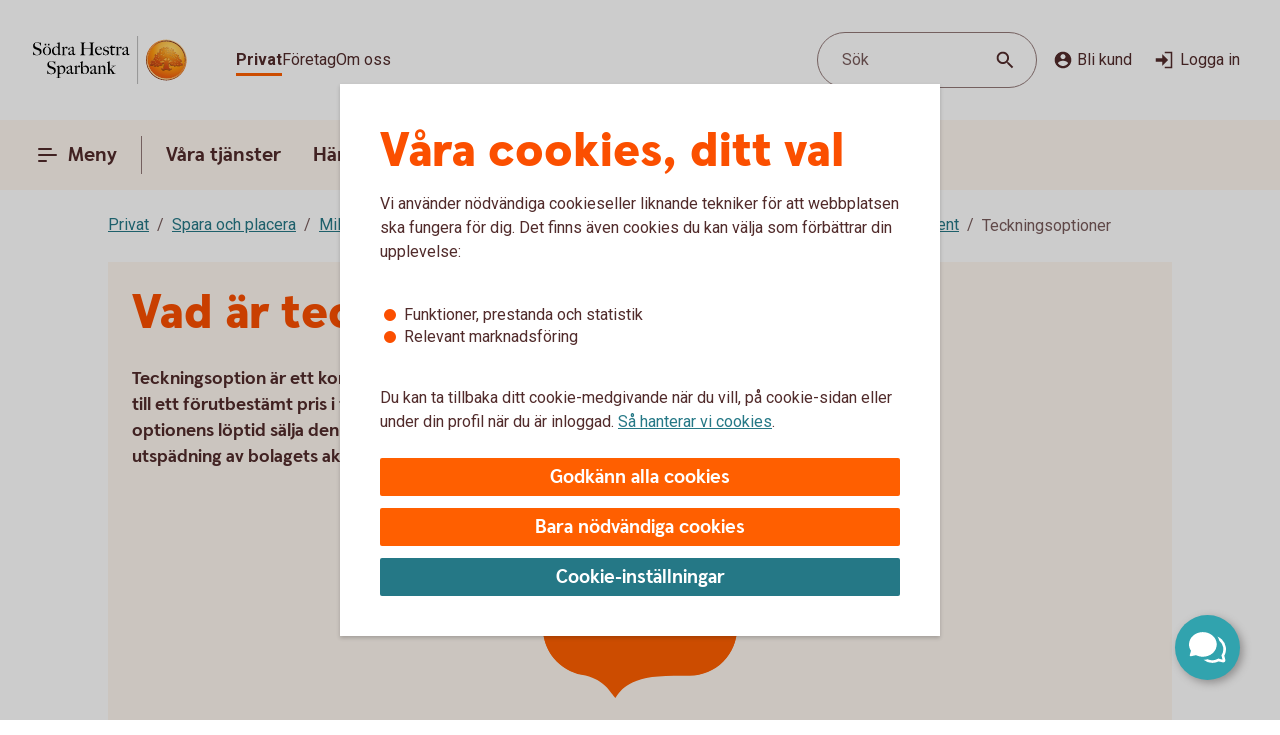

--- FILE ---
content_type: text/css;charset=utf-8
request_url: https://www.sodrahestrasparbank.se/etc.clientlibs/wcms/components/atoms/icons/arrow/arrow-up.lc-42b70a3b4073bf2417616e2621300665-lc.min.css
body_size: -501
content:
icon-arrow-up{display:flex;justify-content:center;align-items:center;cursor:pointer;-webkit-border-radius:24px;-moz-border-radius:24px;border-radius:24px}
icon-arrow-up,icon-arrow-up svg.icon{width:24px;height:24px}